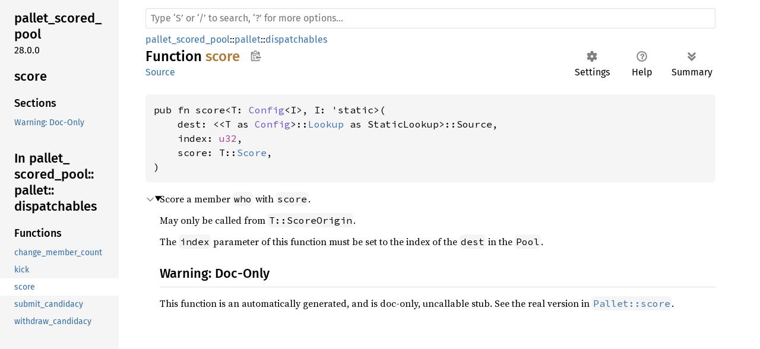

--- FILE ---
content_type: text/html; charset=utf-8
request_url: https://paritytech.github.io/substrate/master/pallet_scored_pool/pallet/dispatchables/fn.score.html
body_size: 2146
content:
<!DOCTYPE html><html lang="en"><head><link rel="canonical" href="https://paritytech.github.io/polkadot-sdk/master/pallet_scored_pool/pallet/dispatchables/fn.score.html"><meta http-equiv="refresh" content="0;URL='https://paritytech.github.io/polkadot-sdk/master/pallet_scored_pool/pallet/dispatchables/fn.score.html'"><meta charset="utf-8"><meta name="viewport" content="width=device-width, initial-scale=1.0"><meta name="generator" content="rustdoc"><meta name="description" content="Score a member `who` with `score`."><title>score in pallet_scored_pool::pallet::dispatchables - Rust</title><link rel="preload" as="font" type="font/woff2" crossorigin href="../../../static.files/SourceSerif4-Regular-46f98efaafac5295.ttf.woff2"><link rel="preload" as="font" type="font/woff2" crossorigin href="../../../static.files/FiraSans-Regular-018c141bf0843ffd.woff2"><link rel="preload" as="font" type="font/woff2" crossorigin href="../../../static.files/FiraSans-Medium-8f9a781e4970d388.woff2"><link rel="preload" as="font" type="font/woff2" crossorigin href="../../../static.files/SourceCodePro-Regular-562dcc5011b6de7d.ttf.woff2"><link rel="preload" as="font" type="font/woff2" crossorigin href="../../../static.files/SourceSerif4-Bold-a2c9cd1067f8b328.ttf.woff2"><link rel="preload" as="font" type="font/woff2" crossorigin href="../../../static.files/SourceCodePro-Semibold-d899c5a5c4aeb14a.ttf.woff2"><link rel="stylesheet" href="../../../static.files/normalize-76eba96aa4d2e634.css"><link rel="stylesheet" href="../../../static.files/rustdoc-ba5701c5741a7b69.css" id="mainThemeStyle"><div id="rustdoc-vars" data-root-path="../../../" data-static-root-path="../../../static.files/" data-current-crate="pallet_scored_pool" data-themes="" data-resource-suffix="" data-rustdoc-version="1.70.0 (90c541806 2023-05-31)" data-search-js="search-e077946657036a58.js" data-settings-js="settings-298e1ea74db45b39.js" data-settings-css="settings-7bfb4c59cc6bc502.css" data-theme-light-css="light-0f8c037637f9eb3e.css" data-theme-dark-css="dark-1097f8e92a01e3cf.css" data-theme-ayu-css="ayu-614652228113ac93.css" ></div><script src="../../../static.files/storage-62ce34ea385b278a.js"></script><script defer src="sidebar-items.js"></script><script defer src="../../../static.files/main-f61008743c98d196.js"></script><noscript><link rel="stylesheet" media="(prefers-color-scheme:light)" href="../../../static.files/light-0f8c037637f9eb3e.css"><link rel="stylesheet" media="(prefers-color-scheme:dark)" href="../../../static.files/dark-1097f8e92a01e3cf.css"><link rel="stylesheet" href="../../../static.files/noscript-13285aec31fa243e.css"></noscript><link rel="alternate icon" type="image/png" href="../../../static.files/favicon-16x16-8b506e7a72182f1c.png"><link rel="alternate icon" type="image/png" href="../../../static.files/favicon-32x32-422f7d1d52889060.png"><link rel="icon" type="image/svg+xml" href="../../../static.files/favicon-2c020d218678b618.svg"></head><body class="rustdoc fn"><!--[if lte IE 11]><div class="warning">This old browser is unsupported and will most likely display funky things.</div><![endif]--><nav class="mobile-topbar"><button class="sidebar-menu-toggle">&#9776;</button><a class="logo-container" href="../../../pallet_scored_pool/index.html"><img class="rust-logo" src="../../../static.files/rust-logo-151179464ae7ed46.svg" alt="logo"></a><h2></h2></nav><nav class="sidebar"><a class="logo-container" href="../../../pallet_scored_pool/index.html"><img class="rust-logo" src="../../../static.files/rust-logo-151179464ae7ed46.svg" alt="logo"></a><div class="sidebar-elems"><h2><a href="index.html">In pallet_scored_pool::pallet::dispatchables</a></h2></div></nav><main><div class="width-limiter"><nav class="sub"><form class="search-form"><span></span><input class="search-input" name="search" aria-label="Run search in the documentation" autocomplete="off" spellcheck="false" placeholder="Click or press ‘S’ to search, ‘?’ for more options…" type="search"><div id="help-button" title="help" tabindex="-1"><a href="../../../help.html">?</a></div><div id="settings-menu" tabindex="-1"><a href="../../../settings.html" title="settings"><img width="22" height="22" alt="Change settings" src="../../../static.files/wheel-7b819b6101059cd0.svg"></a></div></form></nav><section id="main-content" class="content"><div class="main-heading"><h1>Function <a href="../../index.html">pallet_scored_pool</a>::<wbr><a href="../index.html">pallet</a>::<wbr><a href="index.html">dispatchables</a>::<wbr><a class="fn" href="#">score</a><button id="copy-path" title="Copy item path to clipboard"><img src="../../../static.files/clipboard-7571035ce49a181d.svg" width="19" height="18" alt="Copy item path"></button></h1><span class="out-of-band"><a class="srclink" href="../../../src/pallet_scored_pool/lib.rs.html#131">source</a> · <button id="toggle-all-docs" title="collapse all docs">[<span>&#x2212;</span>]</button></span></div><pre class="rust item-decl"><code>pub fn score&lt;T: <a class="trait" href="../trait.Config.html" title="trait pallet_scored_pool::pallet::Config">Config</a>&lt;I&gt;, I: 'static&gt;(
    dest: &lt;&lt;T as <a class="trait" href="../../../frame_system/pallet/trait.Config.html" title="trait frame_system::pallet::Config">Config</a>&gt;::<a class="associatedtype" href="../../../frame_system/pallet/trait.Config.html#associatedtype.Lookup" title="type frame_system::pallet::Config::Lookup">Lookup</a> as <a class="trait" href="../../../sp_runtime/traits/trait.StaticLookup.html" title="trait sp_runtime::traits::StaticLookup">StaticLookup</a>&gt;::<a class="associatedtype" href="../../../sp_runtime/traits/trait.StaticLookup.html#associatedtype.Source" title="type sp_runtime::traits::StaticLookup::Source">Source</a>,
    index: <a class="primitive" href="https://doc.rust-lang.org/1.70.0/std/primitive.u32.html">u32</a>,
    score: T::<a class="associatedtype" href="../trait.Config.html#associatedtype.Score" title="type pallet_scored_pool::pallet::Config::Score">Score</a>
)</code></pre><details class="toggle top-doc" open><summary class="hideme"><span>Expand description</span></summary><div class="docblock"><p>Score a member <code>who</code> with <code>score</code>.</p>
<p>May only be called from <code>T::ScoreOrigin</code>.</p>
<p>The <code>index</code> parameter of this function must be set to
the index of the <code>dest</code> in the <code>Pool</code>.</p>
<h2 id="warning-doc-only"><a href="#warning-doc-only">Warning: Doc-Only</a></h2>
<p>This function is an automatically generated, and is doc-only, uncallable
stub. See the real version in
<a href="../struct.Pallet.html#method.score" title="associated function pallet_scored_pool::pallet::Pallet::score"><code>Pallet::score</code></a>.</p>
</div></details></section></div></main></body></html>

--- FILE ---
content_type: text/html; charset=utf-8
request_url: https://paritytech.github.io/polkadot-sdk/master/pallet_scored_pool/pallet/dispatchables/fn.score.html
body_size: 3183
content:
<!DOCTYPE html><html lang="en"><head><meta charset="utf-8"><meta name="viewport" content="width=device-width, initial-scale=1.0"><meta name="generator" content="rustdoc"><meta name="description" content="Score a member `who` with `score`."><title>score in pallet_scored_pool::pallet::dispatchables - Rust</title><script>if(window.location.protocol!=="file:")document.head.insertAdjacentHTML("beforeend","SourceSerif4-Regular-6b053e98.ttf.woff2,FiraSans-Italic-81dc35de.woff2,FiraSans-Regular-0fe48ade.woff2,FiraSans-MediumItalic-ccf7e434.woff2,FiraSans-Medium-e1aa3f0a.woff2,SourceCodePro-Regular-8badfe75.ttf.woff2,SourceCodePro-Semibold-aa29a496.ttf.woff2".split(",").map(f=>`<link rel="preload" as="font" type="font/woff2" crossorigin href="../../../static.files/${f}">`).join(""))</script><link rel="stylesheet" href="../../../static.files/normalize-9960930a.css"><link rel="stylesheet" href="../../../static.files/rustdoc-1a91846b.css"><script id="default-settings" 
data-use_system_theme="false"
data-theme="ayu"></script><meta name="rustdoc-vars" data-root-path="../../../" data-static-root-path="../../../static.files/" data-current-crate="pallet_scored_pool" data-themes="" data-resource-suffix="" data-rustdoc-version="1.88.0 (6b00bc388 2025-06-23)" data-channel="1.88.0" data-search-js="search-f7877310.js" data-settings-js="settings-5514c975.js" ><script src="../../../static.files/storage-4e99c027.js"></script><script defer src="sidebar-items.js"></script><script defer src="../../../static.files/main-7ef8a74a.js"></script><noscript><link rel="stylesheet" href="../../../static.files/noscript-893ab5e7.css"></noscript><link rel="stylesheet" href="../../../theme.css"><link rel="alternate icon" type="image/png" href="../../../static.files/favicon-32x32-6580c154.png"><link rel="icon" type="image/svg+xml" href="../../../static.files/favicon-044be391.svg"><script>
	function createToC() {
		let sidebar = document.querySelector(".sidebar");
		let headers = document.querySelectorAll("#main-content h2, #main-content h3, #main-content h4");
		console.log(`detected polkadot_sdk_docs: headers: ${headers.length}`);

		let toc = document.createElement("div");
		toc.classList.add("sidebar-table-of-contents");
		toc.appendChild(document.createElement("h2").appendChild(document.createTextNode("Table of Contents")).parentNode);

		let modules = document.querySelectorAll("main .item-table a.mod");

		// the first two headers are always junk
		headers.forEach(header => {
			let link = document.createElement("a");
			link.href = "#" + header.id;
			const headerTextContent = header.textContent.replace("§", "")
			link.textContent = headerTextContent;
			link.className = header.tagName.toLowerCase();

			toc.appendChild(link);

			if (header.id == "modules" && headerTextContent == "Modules") {
				modules.forEach(module => {
					let link = document.createElement("a");
					link.href = module.href;
					link.textContent = module.textContent;
					link.className = "h3";

					toc.appendChild(link);
				});
			}
		});

		// insert toc as the second child in sidebar
		let sidebar_children = sidebar.children;
		if (sidebar_children.length > 1) {
			sidebar.insertBefore(toc, sidebar_children[1]);
		} else {
			sidebar.appendChild(toc);
		}
	}

	function hideSidebarElements() {
		// Create the 'Expand for More' button
		var expandButton = document.createElement('button');
		expandButton.innerText = 'Expand More Items';
		expandButton.classList.add('expand-button');

		// Insert the button at the top of the sidebar or before the '.sidebar-elems'
		var sidebarElems = document.querySelector('.sidebar-elems');
		sidebarElems.parentNode.insertBefore(expandButton, sidebarElems);

		// Initially hide the '.sidebar-elems'
		sidebarElems.style.display = 'none';

		// Add click event listener to the button
		expandButton.addEventListener('click', function () {
			// Toggle the display of the '.sidebar-elems'
			if (sidebarElems.style.display === 'none') {
				sidebarElems.style.display = 'block';
				expandButton.innerText = 'Collapse';
			} else {
				sidebarElems.style.display = 'none';
				expandButton.innerText = 'Expand for More';
			}
		});
	}

	window.addEventListener("DOMContentLoaded", (event) => {
		// if the crate is one that starts with `polkadot_sdk_docs`
		let crate_name = document.querySelector("#main-content > div > h1 > a:nth-child(1)");
		if (!crate_name.textContent.startsWith("polkadot_sdk_docs")) {
			console.log("skipping -- not `polkadot_sdk_docs`");
			return;
		} else {
			// insert class 'sdk-docs' to the body, so it enables the custom css rules.
			document.body.classList.add("sdk-docs");
		}

		createToC();
		hideSidebarElements();

		console.log("updating page based on being `polkadot_sdk_docs` crate");
	});
</script>

<script src="https://cdn.jsdelivr.net/npm/mermaid/dist/mermaid.min.js"></script>

<style>
	body.sdk-docs {
		nav.side-bar {
			width: 300px;
		}

		.sidebar-table-of-contents {
			margin-bottom: 1em;
			padding: 0.5em;
		}

		.sidebar-table-of-contents a {
			display: block;
			margin: 0.2em 0;
		}

		.sidebar-table-of-contents .h2 {
			font-weight: bold;
			margin-left: 0;
		}

		.sidebar-table-of-contents .h3 {
			margin-left: 1em;
		}

		.sidebar-table-of-contents .h4 {
			margin-left: 2em;
		}

		.sidebar h2.location {
			display: none;
		}

		.sidebar-elems {
			display: none;
		}

		/* Center the 'Expand for More' button */
		.expand-button {
			display: inline-block;
			/* Use inline-block for sizing */
			margin: 10px auto;
			/* Auto margins for horizontal centering */
			padding: 5px 10px;
			background-color: #007bff;
			color: white;
			text-align: center;
			cursor: pointer;
			border: none;
			border-radius: 5px;
			width: auto;
			/* Centering the button within its parent container */
			position: relative;
			left: 50%;
			transform: translateX(-50%);
		}
	}
</style>

<script async defer src=https://apisa.parity.io/latest.js></script><noscript><img src=https://apisa.parity.io/latest.js alt= referrerpolicy=no-referrer-when-downgrade /></noscript></head><body class="rustdoc fn"><!--[if lte IE 11]><div class="warning">This old browser is unsupported and will most likely display funky things.</div><![endif]--><nav class="mobile-topbar"><button class="sidebar-menu-toggle" title="show sidebar"></button></nav><nav class="sidebar"><div class="sidebar-crate"><h2><a href="../../../pallet_scored_pool/index.html">pallet_<wbr>scored_<wbr>pool</a><span class="version">28.0.0</span></h2></div><div class="sidebar-elems"><section id="rustdoc-toc"><h2 class="location"><a href="#">score</a></h2><h3><a href="#">Sections</a></h3><ul class="block top-toc"><li><a href="#warning-doc-only" title="Warning: Doc-Only">Warning: Doc-Only</a></li></ul></section><div id="rustdoc-modnav"><h2><a href="index.html">In pallet_<wbr>scored_<wbr>pool::<wbr>pallet::<wbr>dispatchables</a></h2></div></div></nav><div class="sidebar-resizer"></div><main><div class="width-limiter"><rustdoc-search></rustdoc-search><section id="main-content" class="content"><div class="main-heading"><div class="rustdoc-breadcrumbs"><a href="../../index.html">pallet_scored_pool</a>::<wbr><a href="../index.html">pallet</a>::<wbr><a href="index.html">dispatchables</a></div><h1>Function <span class="fn">score</span><button id="copy-path" title="Copy item path to clipboard">Copy item path</button></h1><rustdoc-toolbar></rustdoc-toolbar><span class="sub-heading"><a class="src" href="../../../src/pallet_scored_pool/lib.rs.html#136">Source</a> </span></div><pre class="rust item-decl"><code>pub fn score&lt;T: <a class="trait" href="../trait.Config.html" title="trait pallet_scored_pool::pallet::Config">Config</a>&lt;I&gt;, I: 'static&gt;(
    dest: &lt;&lt;T as <a class="trait" href="../../../frame_system/pallet/trait.Config.html" title="trait frame_system::pallet::Config">Config</a>&gt;::<a class="associatedtype" href="../../../frame_system/pallet/trait.Config.html#associatedtype.Lookup" title="type frame_system::pallet::Config::Lookup">Lookup</a> as StaticLookup&gt;::Source,
    index: <a class="primitive" href="https://doc.rust-lang.org/1.88.0/std/primitive.u32.html">u32</a>,
    score: T::<a class="associatedtype" href="../trait.Config.html#associatedtype.Score" title="type pallet_scored_pool::pallet::Config::Score">Score</a>,
)</code></pre><details class="toggle top-doc" open><summary class="hideme"><span>Expand description</span></summary><div class="docblock"><p>Score a member <code>who</code> with <code>score</code>.</p>
<p>May only be called from <code>T::ScoreOrigin</code>.</p>
<p>The <code>index</code> parameter of this function must be set to
the index of the <code>dest</code> in the <code>Pool</code>.</p>
<h2 id="warning-doc-only"><a class="doc-anchor" href="#warning-doc-only">§</a>Warning: Doc-Only</h2>
<p>This function is an automatically generated, and is doc-only, uncallable
stub. See the real version in
<a href="../struct.Pallet.html#method.score" title="associated function pallet_scored_pool::pallet::Pallet::score"><code>Pallet::score</code></a>.</p>
</div></details></section></div></main><script> mermaid.init({ startOnLoad: true, theme: "dark" }, "pre.language-mermaid > code");</script>


</body></html>

--- FILE ---
content_type: text/css; charset=utf-8
request_url: https://paritytech.github.io/polkadot-sdk/master/theme.css
body_size: 55
content:
:root {
	--polkadot-pink: #E6007A;
	--polkadot-green: #56F39A;
	--polkadot-lime: #D3FF33;
	--polkadot-cyan: #00B2FF;
	--polkadot-purple: #552BBF;
}

/* Light theme */
html[data-theme="light"] {
    --quote-background: #f9f9f9;
    --quote-border: #ccc;
    --quote-text: #333;
}

/* Dark theme */
html[data-theme="dark"] {
    --quote-background: #333;
    --quote-border: #555;
    --quote-text: #f9f9f9;
}

/* Ayu theme */
html[data-theme="ayu"] {
    --quote-background: #272822;
    --quote-border: #383830;
    --quote-text: #f8f8f2;
}

body.sdk-docs {
	nav.sidebar>div.sidebar-crate>a>img {
		width: 190px;
		height: 52px;
	}

	nav.sidebar {
		flex: 0 0 250px;
	}
}

html[data-theme="light"] .sidebar-crate > .logo-container > img {
  content: url("https://raw.githubusercontent.com/paritytech/polkadot-sdk/master/docs/images/Polkadot_Logo_Horizontal_Pink_Black.png");
}

/* Custom styles for blockquotes */
blockquote {
    background-color: var(--quote-background);
    border-left: 5px solid var(--quote-border);
    color: var(--quote-text);
    margin: 1em 0;
    padding: 1em 1.5em;
    /* font-style: italic; */
}

blockquote p {
    margin: 0;
}


--- FILE ---
content_type: application/javascript; charset=utf-8
request_url: https://paritytech.github.io/substrate/master/pallet_scored_pool/pallet/dispatchables/sidebar-items.js
body_size: -376
content:
window.SIDEBAR_ITEMS = {"fn":["change_member_count","kick","score","submit_candidacy","withdraw_candidacy"]};

--- FILE ---
content_type: application/javascript; charset=utf-8
request_url: https://paritytech.github.io/polkadot-sdk/master/pallet_scored_pool/pallet/dispatchables/sidebar-items.js
body_size: -218
content:
window.SIDEBAR_ITEMS = {"fn":["change_member_count","kick","score","submit_candidacy","withdraw_candidacy"]};